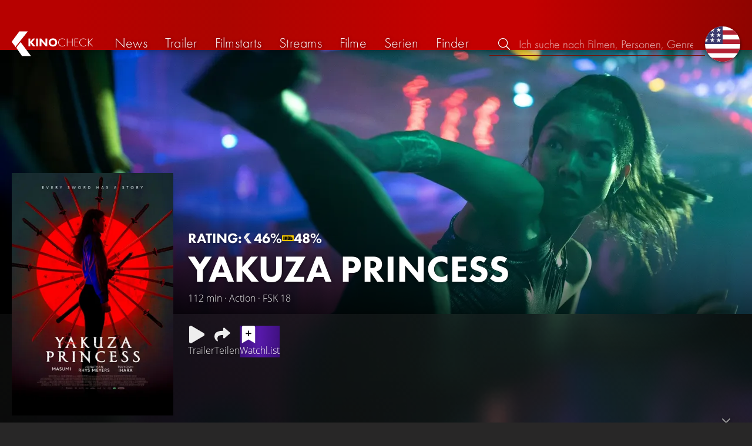

--- FILE ---
content_type: text/html; charset=UTF-8
request_url: https://kinocheck.de/film/tjj/yakuza-princess-2022
body_size: 7231
content:
<!DOCTYPE html>
<html lang="de">
<head>
<title>Yakuza Princess (2022) Film-information und Trailer | KinoCheck</title>
<meta charset="utf-8">
<meta name="HandheldFriendly" content="true">
<meta name="MobileOptimized" content="true">
<meta name="apple-mobile-web-app-status-bar-style" content="#A81010">
<meta name="author" content="KinoCheck">
<meta name="description" content="Alle Yakuza Princess Trailer, News und Film-Informationen. Im japanischen Viertel von São Paulo: Nach dem Tod von Akemis geliebtem Großvater taucht plötzlich ein Fremder in ihrer Wohnung auf, der behauptet ..." id="m_d">
<meta name="locale" content="de_DE">
<meta name="mobile-web-app-capable" content="yes">
<meta name="robots" content="max-snippet:-1, max-image-preview:large, max-video-preview:-1">
<meta name="theme-color" content="#A81010">
<meta name="twitter:card" content="summary">
<meta name="twitter:description" content="Alle Yakuza Princess Trailer, News und Film-Informationen. Im japanischen Viertel von São Paulo: Nach dem Tod von Akemis geliebtem Großvater taucht plötzlich ein Fremder in ihrer Wohnung auf, der behauptet ..." id="tw_d">
<meta name="twitter:image" content="https://cdn.kinocheck.com/i/w=1200/65bqdk2br1.jpg" id="tw_i">
<meta name="twitter:site" content="@KinoCheck">
<meta name="twitter:title" content="Yakuza Princess" id="tw_t">
<meta name="viewport" content="height=device-height, width=device-width, initial-scale=1, minimum-scale=1.0, maximum-scale=5.0">
<meta property="article:author" content="KinoCheck">
<meta property="fb:app_id" content="1164815426866440">
<meta property="og:description" content="Alle Yakuza Princess Trailer, News und Film-Informationen. Im japanischen Viertel von São Paulo: Nach dem Tod von Akemis geliebtem Großvater taucht plötzlich ein Fremder in ihrer Wohnung auf, der behauptet ..." id="og_d">
<meta property="og:image" content="https://cdn.kinocheck.com/i/w=1200/65bqdk2br1.jpg" id="og_i">
<meta property="og:locale" content="de_DE">
<meta property="og:site_name" content="KinoCheck">
<meta property="og:title" content="Yakuza Princess" id="og_t">
<meta property="og:type" content="article">
<meta property="og:url" content="/film/tjj/yakuza-princess-2022" id="og_u">
<link rel="alternate" hreflang="en" href="https://kinocheck.com/movie/tjj/yakuza-princess" id="l_a_en">
<link rel="apple-touch-icon" sizes="192x192" href="/images/fav.png">
<link rel="canonical" href="https://kinocheck.de/film/tjj/yakuza-princess-2022" id="l_c">
<link rel="icon" type="image/png" sizes="192x192" href="/images/fav.png">
<link rel="image_src" href="https://cdn.kinocheck.com/i/w=325/65bqdk2br1.jpg" id="l_image_src">
<style nonce="eDOA68PFW6TfCySZjOYGn2Y3wx4=">html{height:100%}body,html{margin:0;padding:0;background:#282727;color:#e6e6e6;font-family:'Open Sans',sans-serif;font-size:16px;font-weight:300;line-height:1.5;}#header{position:fixed;bottom:0;right:0;left:0;width:100%;height:60px;padding:0;background:#aa0019;background:linear-gradient(91deg,#b70100 10%,#ac0500 30%,#c40000 60%,#c40000 70%,#8f0400 100%)/*linear-gradient(72deg,#b70100 7%,#9c0a06 36%,#ab0702 74%,#b50803 100%)*/;box-shadow:0 0 15px 0 rgba(0,0,0,.5);backface-visibility:hidden;z-index:99}#header .wrapper-content{display:none}#footer{display:none}#content{display:none}#loading-indicator{display:none;position:fixed;top:0;right:0;bottom:0;left:0;width:100%;height:100%;background:rgba(0,0,0,.5);z-index:90;}#loading-indicator.active{display:block;}#loading-indicator.active-blocking{background:#282727;z-index:99;}#loading-indicator .icon{display:block;width:100px;height:100px;position:absolute;top:50%;left:50%;transform:translate(-50%,-50%) scaleX(-1)}#loading-indicator .icon svg{display:block;width:100%;height:100%;fill:#fff}#loading-indicator .icon:after,#loading-indicator .icon:before{content:'';display:block;position:absolute;top:0;right:0;bottom:0;left:0;width:100%;height:100%;border:7px solid;border-radius:50%;border-color:#b70100 transparent transparent transparent;box-sizing:border-box;animation:button-play-loading 1.2s cubic-bezier(.5,0,.5,1) infinite;z-index:2}#loading-indicator .icon:after{animation-delay:-.45s}#loading-indicator .icon:before{animation-delay:-.3s}@keyframes button-play-loading{0%{transform:rotate(0)}100%{transform:rotate(360deg)}}.fa-secondary{opacity:.75}@media only screen and (min-width:1200px){#header{top:0;bottom:auto;height:75px}}</style><link rel="preconnect" href="https://cdn.kinocheck.com"><link rel="dns-prefetch" href="https://cdn.kinocheck.com"><link rel="preload" href="https://cdn.kinocheck.com/css/min.css?v=0.8.273" as="style">
<link rel="prefetch" href="https://cdn.kinocheck.com/translations/de.json" as="fetch" crossorigin="anonymous">
<link rel="preload" href="https://cdn.kinocheck.com/js/min.js?v=0.8.273" as="script">
<link rel="preload" href="https://cdn.kinocheck.com/fonts/Futura-Web/Futura-Web-Light.woff2" as="font" type="font/woff2" crossorigin="anonymous">
<link rel="preload" href="https://cdn.kinocheck.com/fonts/Futura-Web/Futura-Web-Regular.woff2" as="font" type="font/woff2" crossorigin="anonymous">
<link rel="preload" href="https://cdn.kinocheck.com/fonts/Futura-Web/Futura-Web-Heavy.woff2" as="font" type="font/woff2" crossorigin="anonymous">
<link rel="preload" href="https://cdn.kinocheck.com/fonts/OpenSans/OpenSans-Light.woff2" as="font" type="font/woff2" crossorigin="anonymous">
<link rel="preload" href="https://cdn.kinocheck.com/fonts/OpenSans/OpenSans-Regular.woff2" as="font" type="font/woff2" crossorigin="anonymous">
<link rel="preload" href="https://cdn.kinocheck.com/fonts/OpenSans/OpenSans-Bold.woff2" as="font" type="font/woff2" crossorigin="anonymous">
<link rel="preload" href="https://cdn.kinocheck.com/i/w=480/ik47tbbc9y.jpg" as="image" imagesrcset="https://cdn.kinocheck.com/i/w=320/ik47tbbc9y.jpg 320w, https://cdn.kinocheck.com/i/w=480/ik47tbbc9y.jpg 480w, https://cdn.kinocheck.com/i/w=640/ik47tbbc9y.jpg 640w, https://cdn.kinocheck.com/i/w=960/ik47tbbc9y.jpg 960w, https://cdn.kinocheck.com/i/w=1280/ik47tbbc9y.jpg 1280w, https://cdn.kinocheck.com/i/w=1920/ik47tbbc9y.jpg 1920w" imagesizes="100vw">
<link rel="preload" href="https://cdn.kinocheck.com/i/w=325/65bqdk2br1.jpg" as="image" imagesrcset="https://cdn.kinocheck.com/i/w=325/65bqdk2br1.jpg 960w, https://cdn.kinocheck.com/i/w=375/65bqdk2br1.jpg 1280w" imagesizes="100vw">
<script type="application/ld+json">{"@context":"https://schema.org","@graph":[{"@type":"BreadcrumbList","itemListElement":[{"@type":"ListItem","position":1,"name":"Filme","item":"https://kinocheck.de/filme"},{"@type":"ListItem","position":2,"name":"Yakuza Princess","item":"https://kinocheck.de/film/tjj/yakuza-princess-2022"}]},{"@type":"Movie","url":"https://kinocheck.de/film/tjj/yakuza-princess-2022","name":"Yakuza Princess","inLanguage":"pt","image":"https://cdn.kinocheck.com/i/65bqdk2br1.jpg","datePublished":"2022-04-07","description":"Im japanischen Viertel von São Paulo: Nach dem Tod von Akemis (MASUMI) geliebtem Großvater taucht plötzlich ein Fremder in ihrer Wohnung auf, der behauptet, dass ihre beiden Schicksale durch ein uraltes Schwert miteinander verbunden seien. Auf der Suche nach Antworten erfährt Akemi von ihrer wahren Herkunft: Sie ist die einzige Überlebende und somit Erbin eines berüchtigten Yakuza-Clans. Zusammen mit dem Fremden (Jonathan Rhys Meyers) begibt sich Akemi auf einen Rachefeldzug gegen die Männer, die einst ihre Familie umgebracht haben und nun auch ihren Tod wollen ...","genre":["Action"],"duration":"PT112M","aggregateRating":{"@type":"AggregateRating","ratingValue":4.6,"bestRating":10,"ratingCount":1},"subjectOf":{"@type":"WebPage","@id":"https://kinocheck.de/trailer/0t1j/yakuza-princess-trailer-german-deutsch-2022-exklusiv","url":"https://kinocheck.de/trailer/0t1j/yakuza-princess-trailer-german-deutsch-2022-exklusiv"}}]}</script></head>
<body data-ident="movie">
<div id="header" class="wrapper box-shadow-1"><div class="wrapper-content"><div id="menu-icon" class="icon-shadow"><svg><use xlink:href="/images/sprites.svg#bars"></use></svg></div><div id="logo-wrapper"><a id="logo" href="/"><svg><use xmlns:xlink="http://www.w3.org/1999/xlink" xlink:href="/images/sprites.svg#kc"></use></svg><div id="logo-title"><span>Kino</span>Check</div></a></div><ul id="nav" class="nav-list"><li class="item item-mobile item-sub item-first">                
                <a href="/impressum" title="Unser Impressum">Impressum</a>
                <a href="/datenschutzerklaerung" title="Erfahre mehr über den Umgang Deiner Daten">Datenschutzerklärung</a>
                <a id="language-switcher-menu" title="Switch to English">Switch to English</a>
            </li><li class="item"><a href="/news" title="Die neuesten News rund um Kino und TV" data-mtm-push="[&quot;trackEvent&quot;,&quot;Navigation&quot;,&quot;Click&quot;,&quot;News&quot;]"><span class="text">News</span><span class="icon"><svg><use xlink:href="/images/sprites.svg#newspaper-solid"></use></svg></span></a></li><li class="item"><a href="/trailers" title="Die neuesten und beliebtesten Trailer" data-mtm-push="[&quot;trackEvent&quot;,&quot;Navigation&quot;,&quot;Click&quot;,&quot;Trailer&quot;]"><span class="text">Trailer</span><span class="icon"><svg><use xlink:href="/images/sprites.svg#play-circle-solid"></use></svg></span></a></li><li class="item"><a href="/filmstarts" title="Die aktuellen Filmstarts im Überblick" data-mtm-push="[&quot;trackEvent&quot;,&quot;Navigation&quot;,&quot;Click&quot;,&quot;Filmstarts&quot;]"><span class="text">Filmstarts</span><span class="icon"><svg><use xlink:href="/images/sprites.svg#ticket-alt-solid"></use></svg></span></a></li><li class="item"><a href="/streaming-guides" title="Mit den KinoCheck Streaming Guides siehst du auf einen Blick alle neuen Filme und Serien auf Netflix, Amazon Prime Video, Disney+ und mehr – inklusive Trailer!" data-mtm-push="[&quot;trackEvent&quot;,&quot;Navigation&quot;,&quot;Click&quot;,&quot;Streams&quot;]"><span class="text">Streams</span><span class="icon"><svg><use xlink:href="/images/sprites.svg#what-to-watch"></use></svg></span></a></li><li class="item"><a href="/filme" title="Unsere Filmdatenbank" data-mtm-push="[&quot;trackEvent&quot;,&quot;Navigation&quot;,&quot;Click&quot;,&quot;Filme&quot;]"><span class="text">Filme</span><span class="icon"><svg><use xlink:href="/images/sprites.svg#camera-movie-solid"></use></svg></span></a></li><li class="item"><a href="/serien" title="Unsere Seriendatenbank" data-mtm-push="[&quot;trackEvent&quot;,&quot;Navigation&quot;,&quot;Click&quot;,&quot;Serien&quot;]"><span class="text">Serien</span><span class="icon"><svg><use xlink:href="/images/sprites.svg#tv-retro-solid"></use></svg></span></a></li><li class="item"><a href="/finder" title="Wir finden für dich dein nächstes Streaming Highlight auf Amazon Prime Video, Disney+, Apple TV oder Netflix!" data-mtm-push="[&quot;trackEvent&quot;,&quot;Navigation&quot;,&quot;Click&quot;,&quot;Finder&quot;]"><span class="text">Finder</span><span class="icon"><svg><use xlink:href="/images/sprites.svg#what-to-watch"></use></svg></span></a></li></ul><div id="search" title="Durchsuche unsere Trailer- und Film-Datenbank"><div id="search-icon" class="icon icon-shadow active"><svg><use xlink:href="/images/sprites.svg#search"></use></svg></div><div id="search-icon-cancel" class="icon icon-shadow"><svg><use xlink:href="/images/sprites.svg#times"></use></svg></div><label id="search-label"><span>Suche</span><input id="search-input" type="text" placeholder="Ich suche nach Filmen, Personen, Genres, ..." maxlength="64" autocomplete="off"></label></div><a id="language-switcher-icon" class="icon icon-shadow" title="Switch to English"><svg><use xlink:href="/images/sprites.svg#flag-us"></use></svg></a><a href="/app" class="app-top-menu" title="Die KinoCheck-App">App</a></div></div>
<section id="content">
<section class="movie-header with-trailer-button"><div class="movie-header-background image-wrapper"><picture><source type="image/jpeg" srcset="https://cdn.kinocheck.com/i/w=320/ik47tbbc9y.jpg 320w, https://cdn.kinocheck.com/i/w=480/ik47tbbc9y.jpg 480w, https://cdn.kinocheck.com/i/w=640/ik47tbbc9y.jpg 640w, https://cdn.kinocheck.com/i/w=960/ik47tbbc9y.jpg 960w, https://cdn.kinocheck.com/i/w=1280/ik47tbbc9y.jpg 1280w, https://cdn.kinocheck.com/i/w=1920/ik47tbbc9y.jpg 1920w" sizes="(min-width: 1200px) 1200px, 100vw"><img src="https://cdn.kinocheck.com/i/w=480/ik47tbbc9y.jpg" alt="Bild zu Yakuza Princess" fetchpriority="high"></picture></div><div class="movie-header-content wrapper"><div class="wrapper-content"><div class="movie-poster movie-header-poster"><a class="poster image-wrapper color-fallback-black" href="https://cdn.kinocheck.com/i/65bqdk2br1.jpg" target="_blank" data-mtm-push="[&quot;trackEvent&quot;,&quot;Posters&quot;,&quot;Movies&quot;,&quot;Yakuza Princess (tjj)&quot;]"><picture><source type="image/jpeg" srcset="https://cdn.kinocheck.com/i/w=325/65bqdk2br1.jpg 960w, https://cdn.kinocheck.com/i/w=375/65bqdk2br1.jpg 1280w"><img src="https://cdn.kinocheck.com/i/w=325/65bqdk2br1.jpg" alt="Poster zu Yakuza Princess"></picture></a></div><div class="movie-header-title"><div class="scores">RATING: <div class="score kc" title="KinoCheck Score"><a class="no-link"><svg><use xlink:href="/images/sprites.svg#kc"></use></svg><span>46%</span></a></div><div class="score imdb" title="IMDB Rating"><a href="https://www.imdb.com/title/tt10715446" target="_blank" rel="nofollow noopener noreferrer"><svg><use xlink:href="/images/sprites.svg#imdb"></use></svg><span>48%</span></a></div></div><h1 class="title" translate="no">Yakuza Princess</h1><div class="movie-sub-info">112 min &middot; Action &middot; FSK 18</div></div></div></div></section><section class="wrapper"><div class="wrapper-content wrapper-padding content-movie"><div class="content-movie-sidebar"><section class="movie-details"><h2>Zusatzinfos</h2><div class="movie-detail"><span class="label">Genres</span> <span class="genres"><a href="/filme/action/all/trending/1">Action</a></span></div><hr><div class="movie-detail"><span class="label">Laufzeit</span> <span>112 Minuten</span></div><hr><div class="movie-detail"><span class="label">Altersfreigabe</span> <span>ab 18 Jahre</span></div><hr><div class="movie-detail"><span class="label">Im Verleih bei</span> <span>Capelight Pictures</span></div></section><section class="movie-details"><h2>Release Date</h2><div class="movie-detail"><span class="label">Digital</span> <span>7. April 2022</span></div><hr><div class="movie-detail"><span class="label">Im Handel</span> <span>15. April 2022</span></div></section></div><div class="content-movie-content"><div class="content-movie-share"><div class="sharing-buttons"><a class="share-button trailer" href="/trailer/0t1j/yakuza-princess-trailer-german-deutsch-2022-exklusiv"><div class="icon icon-not-filled"><svg><use xlink:href="/images/sprites.svg#play"></use></svg></div> <span>Trailer</span></a><a class="share-button" data-action="share" data-title="Yakuza Princess" data-url="https://kinocheck.de/film/tjj/yakuza-princess-2022" href="#" target="_blank"><div class="icon"><svg><use xlink:href="/images/sprites.svg#share"></use></svg></div> <span>Teilen</span></a><a class="share-button r8-button" href="https://watchl.ist/movies?t=movie&it=kc&i=tjj&s=kc&m=web&f=button&l=de&b=ac&ac=watchlist&us=kinocheck" target="_blank" title="Jetzt 'Yakuza Princess' zu deiner R8 Watchlist hinzufügen"><div class="icon"><svg viewBox="0 0 384 512" xmlns="http://www.w3.org/2000/svg">
        <path d="M0 512V48C0 21.49 21.49 0 48 0h288c26.51 0 48 21.49 48 48v464L192 400 0 512z"
              fill="#fff" />
        <line x1="192" y1="160" x2="192" y2="288" stroke="#000" stroke-width="36" stroke-linecap="round""/>
        <line x1="128" y1="224" x2="256" y2="224" stroke="#000" stroke-width="36" stroke-linecap="round"/>
    </svg></div> <span>Watchl.ist</span></a></div></div><div class="content-overview with-clamp" style="--clamp-rows: 4" data-theme="fallback-black"><div><p>Im japanischen Viertel von São Paulo: Nach dem Tod von Akemis (MASUMI) geliebtem Großvater taucht plötzlich ein Fremder in ihrer Wohnung auf, der behauptet, dass ihre beiden Schicksale durch ein uraltes Schwert miteinander verbunden seien. Auf der Suche nach Antworten erfährt Akemi von ihrer wahren Herkunft: Sie ist die einzige Überlebende und somit Erbin eines berüchtigten Yakuza-Clans. Zusammen mit dem Fremden (Jonathan Rhys Meyers) begibt sich Akemi auf einen Rachefeldzug gegen die Männer, die einst ihre Familie umgebracht haben und nun auch ihren Tod wollen ...</p></div></div><div class="content-movie-sidebar-mobile"><section class="movie-details"><h2>Zusatzinfos</h2><div class="movie-detail"><span class="label">Genres</span> <span class="genres"><a href="/filme/action/all/trending/1">Action</a></span></div><hr><div class="movie-detail"><span class="label">Laufzeit</span> <span>112 Minuten</span></div><hr><div class="movie-detail"><span class="label">Altersfreigabe</span> <span>ab 18 Jahre</span></div><hr><div class="movie-detail"><span class="label">Im Verleih bei</span> <span>Capelight Pictures</span></div></section><section class="movie-details"><h2>Release Date</h2><div class="movie-detail"><span class="label">Digital</span> <span>7. April 2022</span></div><hr><div class="movie-detail"><span class="label">Im Handel</span> <span>15. April 2022</span></div></section></div><h2>Besetzung</h2><ul class="person-list person-list-cast person-list-cast-image"><li translate="no"><a class="person" href="/person/dih27/masumi" title="Alle Videos, Filme und News zu Masumi"><span class="image image-wrapper" data-image="ujilu2qdfd" data-image-alt="Bild zu Masumi"></span><span class="name">Masumi</span><span class="character">Akemi</span></a></li><li translate="no"><a class="person" href="/person/u1o71/jonathan-rhys-meyers-1977" title="Alle Videos, Filme und News zu Jonathan Rhys Meyers"><span class="image image-wrapper" data-image="4u2avj1lvk" data-image-alt="Bild zu Jonathan Rhys Meyers"></span><span class="name">Jonathan Rhys Meyers</span><span class="character">Shirô</span></a></li></ul><section id="list_movie_videos"><header class="header first-line-wrap"><div class="first-line"><h2>Videos zu <em>Yakuza Princess</em></h2></div></header><div class="list-videos list-videos-wrap"><a class="list-videos-item thumbnail" title="YAKUZA PRINCESS Trailer German Deutsch (2022) Exklusiv" href="/trailer/0t1j/yakuza-princess-trailer-german-deutsch-2022-exklusiv"><div class="image-wrapper" data-image="yylxrok68b" data-image-alt="Vorschaubild für YAKUZA PRINCESS Trailer German Deutsch (2022) Exklusiv"></div><div class="details"><div class="detail" title="Gefällt 98% von 20.299"><svg class="icon"><use xmlns:xlink="http://www.w3.org/1999/xlink" xlink:href="/images/sprites.svg#heart"></use></svg> 98%</div><div class="detail" title="Laufzeit: 1:59 min">1:59</div></div><div class="information"><div class="title">Trailer</div><div>Deutsch • Von <strong>20.299</strong> gesehen</div></div></a></div></section><section class="streaming-providers" id="list_movie_streams"><header class="header"><div class="first-line"><h2><a href="/film/tjj/yakuza-princess-2022/streams">Offizielle Streams zum kompletten Film</a></h2></div></header><div class="streaming-providers-list streaming-providers-list-big"><a class="streaming-provider not-in-subscription" href="/film/tjj/yakuza-princess-2022/stream/amazon" title="Den ganzen Film auf Amazon Video anschauen" target="_blank" rel="nofollow" data-mtm-push="[&quot;trackEvent&quot;,&quot;Streaming&quot;,&quot;Amazon Video&quot;,&quot;Yakuza Princess (tjj)&quot;]"><span class="image image-wrapper" data-image="amazon-100.jpg" data-image-alt="Bild zu Amazon Video" data-image-company="Amazon Video"></span><span class="price">3,99 EUR</span></a><a class="streaming-provider not-in-subscription" href="/film/tjj/yakuza-princess-2022/stream/entertaintv" title="Den ganzen Film auf MagentaTV anschauen" target="_blank" rel="nofollow" data-mtm-push="[&quot;trackEvent&quot;,&quot;Streaming&quot;,&quot;MagentaTV&quot;,&quot;Yakuza Princess (tjj)&quot;]"><span class="image image-wrapper" data-image="entertaintv-100.jpg" data-image-alt="Bild zu MagentaTV" data-image-company="MagentaTV"></span><span class="price">2,99 EUR</span></a><a class="streaming-provider not-in-subscription" href="/film/tjj/yakuza-princess-2022/stream/itunes" title="Den ganzen Film auf Apple TV Store anschauen" target="_blank" rel="nofollow" data-mtm-push="[&quot;trackEvent&quot;,&quot;Streaming&quot;,&quot;Apple TV Store&quot;,&quot;Yakuza Princess (tjj)&quot;]"><span class="image image-wrapper" data-image="itunes-100.jpg" data-image-alt="Bild zu Apple TV Store" data-image-company="Apple TV Store"></span><span class="price">3,99 EUR</span></a><a class="streaming-provider not-in-subscription" href="/film/tjj/yakuza-princess-2022/stream/play" title="Den ganzen Film auf Google Play Movies anschauen" target="_blank" rel="nofollow" data-mtm-push="[&quot;trackEvent&quot;,&quot;Streaming&quot;,&quot;Google Play Movies&quot;,&quot;Yakuza Princess (tjj)&quot;]"><span class="image image-wrapper" data-image="play-100.jpg" data-image-alt="Bild zu Google Play Movies" data-image-company="Google Play Movies"></span><span class="price">2,99 EUR</span></a><a class="streaming-provider not-in-subscription" href="/film/tjj/yakuza-princess-2022/stream/videobuster" title="Den ganzen Film auf Videobuster anschauen" target="_blank" rel="nofollow" data-mtm-push="[&quot;trackEvent&quot;,&quot;Streaming&quot;,&quot;Videobuster&quot;,&quot;Yakuza Princess (tjj)&quot;]"><span class="image image-wrapper" data-image="videobuster-100.jpg" data-image-alt="Bild zu Videobuster" data-image-company="Videobuster"></span><span class="price">2,99 EUR</span></a><a class="streaming-provider not-in-subscription" href="/film/tjj/yakuza-princess-2022/stream/videoload" title="Den ganzen Film auf Videoload anschauen" target="_blank" rel="nofollow" data-mtm-push="[&quot;trackEvent&quot;,&quot;Streaming&quot;,&quot;Videoload&quot;,&quot;Yakuza Princess (tjj)&quot;]"><span class="image image-wrapper" data-image="videoload-100.jpg" data-image-alt="Bild zu Videoload" data-image-company="Videoload"></span><span class="price">2,99 EUR</span></a><a class="streaming-provider not-in-subscription" href="/film/tjj/yakuza-princess-2022/stream/youtube" title="Den ganzen Film auf YouTube anschauen" target="_blank" rel="nofollow" data-mtm-push="[&quot;trackEvent&quot;,&quot;Streaming&quot;,&quot;YouTube&quot;,&quot;Yakuza Princess (tjj)&quot;]"><span class="image image-wrapper" data-image="youtube-100.jpg" data-image-alt="Bild zu YouTube" data-image-company="YouTube"></span><span class="price">2,99 EUR</span></a></div></section></div></div></section><div class="wrapper"><section class="wrapper-content wrapper-padding" id="list_movie_similar"><header class="header"><div class="first-line"><h2>Ähnliche Filme</h2></div></header><div class="list-movies-viewport"><ul class="list-movies list-movies-medium carousel"></ul></div></section></div><div class="wrapper"><section class="wrapper-content wrapper-padding" id="list_movie_similar_videos"><header class="header"><div class="first-line"><h2>Diese Videos könnten dir auch gefallen</h2></div></header><div class="list-videos-viewport"><div class="list-videos carousel"></div></div></section></div>
</section>
<div id="toasts" class="wrapper"></div><div id="loading-indicator" class="active active-blockingno-script"><div class="icon"><svg><use xmlns:xlink="http://www.w3.org/1999/xlink" xlink:href="/images/sprites.svg#kc-play"></use></svg></div></div><script nonce="KHkgP9uL7hHc7rdmrjN5GurZydE=">let loadingIndicator=document.getElementById('loading-indicator'); loadingIndicator.classList.remove('no-script'); /*window.setTimeout(() => loadingIndicator.classList.add('active','active-blocking'), 100);*/</script><footer id="footer"><div class="wrapper"><div class="wrapper-content footer-nav"><section class="footer-nav-list"><svg><use xlink:href="/images/sprites.svg#ticket"></use></svg><span class="top-element">Demnächst im Kino</span><ul><li><a href="/film/wma/die-drei-fragezeichen-toteninsel-2026">Die drei Fragezeichen: Toteninsel</a></li><li><a href="/film/ykb/scream-7-2026">Scream 7</a></li><li><a href="/film/uud/woodwalkers-2-2026">Woodwalkers 2</a></li><li><a href="/film/dbp/mercy-2026">Mercy</a></li><li><a href="/film/47e/hamnet-2026">Hamnet</a></li><li><a href="/film/rvy/cold-storage-2026">Cold Storage</a></li></ul></section><section class="footer-nav-list"><svg><use xlink:href="/images/sprites.svg#play-circle"></use></svg><span class="top-element">Top trailer</span><ul><li><a href="/trailer/7q9s/shelter-trailer-german-deutsch-2026-jason-statham" title="SHELTER Trailer German Deutsch (2026) Jason Statham">Shelter</a></li><li><a href="/trailer/6dby/the-wrecking-crew-trailer-german-deutsch-2026-jason-momoa-da" title="THE WRECKING CREW Trailer German Deutsch (2026) Jason Momoa, Dave Bautista">The Wrecking Crew</a></li><li><a href="/trailer/1v2p/nuernberg-trailer-german-deutsch-2026-russell-crowe-rami-mal" title="NÜRNBERG Trailer German Deutsch (2026) Russell Crowe, Rami Malek">Nürnberg</a></li><li><a href="/trailer/17oo/horst-schlaemmer-sucht-das-glueck-trailer-german-deutsch-202" title="HORST SCHLÄMMER SUCHT DAS GLÜCK Trailer German Deutsch (2026)">Horst Schlämmer sucht das Glück</a></li><li><a href="/trailer/oy8e/the-rip-trailer-2-german-deutsch-2026-matt-damon-ben-affleck" title="THE RIP Trailer 2 German Deutsch (2026) Matt Damon, Ben Affleck, Netflix">The Rip</a></li><li><a href="/trailer/wl60/erdbeben-katastrophe-auf-der-leiter-greenland-2-clip-und-tra" title="Erdbeben Katastrophe auf der Leiter! - Clip">Greenland 2</a></li></ul></section><section class="footer-nav-list"><svg><use xlink:href="/images/sprites.svg#film"></use></svg><span class="top-element">Die besten Filme</span><ul><li><a href="/film/zxx/avatar-3-fire-and-ash-2025">Avatar 3: Fire and Ash</a></li><li><a href="/film/avo/avengers-5-doomsday-2026">Avengers 5: Doomsday</a></li><li><a href="/film/wtz/zoomania-2-2025">Zoomania 2</a></li><li><a href="/film/ahv/badlands-2025">Predator: Badlands</a></li><li><a href="/film/a8r/der-super-mario-galaxy-film-2026">Der Super Mario Galaxy Film</a></li><li><a href="/film/f7s/stromberg-wieder-alles-wie-immer-2025">Stromberg: Wieder alles wie immer</a></li></ul></section><section class="footer-nav-list"><svg><use xlink:href="/images/sprites.svg#envelope"></use></svg><span class="top-element">Kontakt und mehr</span><ul><li><a href="/kontakt" title="Kontaktiere uns ganz einfach per E-Mail, Soziale Medien oder über das Kontaktformular">Kontakt &amp; FAQ</a></li><li><a href="/App" title="Die KinoCheck-App">KinoCheck-App</a></li><li><a href="/sales" title="Zielgenaue Ads Kampagnen für Ihre Kampagne, mit dem KinoCheck-Extra: Wir müssen nicht raten, wem was gefällt. Wir wissen es!">Werbung buchen</a></li><li><a href="/jobs" title="Wir suchen stetig nach neuen Talenten, die unser Team bereichern!">Offene Stellen</a></li><li><a href="https://api.kinocheck.de" target="_blank" title="Binde unsere Trailer in dein eigenes Projekt ein">Video Schnittstelle (API)</a></li><li><a id="language-switcher" title="Switch to English">Switch to English</a></li></ul></section></div></div><div class="footer-note"><div class="wrapper"><span class="legal"><a href="/">KinoCheck</a> ™ by <a href="https://www.somemarketing.de" target="_blank">some.marketing GmbH</a>. All rights reserved.</span> <span class="report"><span id="error-report" class="anchor">Fehler melden</span> - <a href="/impressum" title="Unser Impressum">Impressum</a> - <a href="/datenschutzerklaerung" title="Erfahre mehr über den Umgang Deiner Daten">Datenschutzerklärung</a></span></div></div></footer>

<script type="application/json" id="page_settings">{"cdn":"cdn.kinocheck.com","cdn_img":"cdn.kinocheck.com","language":"de","languages":[{"text":"Deutsch","value":"de"},{"text":"English","value":"en"}],"genres":[{"value":"abenteuer","content":"Abenteuer"},{"value":"drama","content":"Drama"},{"value":"horror","content":"Horror"},{"value":"komoedie","content":"Kom\u00f6die"},{"value":"animation","content":"Animation"},{"value":"familie","content":"Familie"},{"value":"scifi","content":"Science Fiction"},{"value":"action","content":"Action"},{"value":"thriller","content":"Thriller"},{"value":"mystery","content":"Mystery"},{"value":"krimi","content":"Krimi"},{"value":"fantasy","content":"Fantasy"},{"value":"lovestory","content":"Lovestory"},{"value":"western","content":"Western"},{"value":"musik","content":"Musik"},{"value":"krieg","content":"Kriegsfilm"},{"value":"superhero","content":"Superhero"}],"order_by":[{"value":"popularity","content":"Beliebtheit"},{"value":"release","content":"Erscheinung"},{"value":"release-asc","content":"Erscheinung (aufst.)"},{"value":"name","content":"Name"},{"value":"name-desc","content":"Name (abst.)"}],"cache_version":"0.8.273"}</script>
<script type="application/json" id="content_data">{"page_ident":"movie","content_class":null,"translations":[{"language":"de","url":"https:\/\/kinocheck.de\/film\/tjj\/yakuza-princess-2022","title":"Yakuza Princess"},{"language":"en","url":"https:\/\/kinocheck.com\/movie\/tjj\/yakuza-princess","title":"Yakuza Princess"}],"color":"fallback-black","backdrop":"ik47tbbc9y","movie":{"type":"movie","custom_id":"tjj","title":"Yakuza Princess"},"share":{"title":"Yakuza Princess (2022) Film-information und Trailer"},"canonical":"https:\/\/kinocheck.de\/film\/tjj\/yakuza-princess-2022","request_time":null,"request_hash":null,"ratings":{"ios":{"rating":4.4,"review_count":22},"android":{"rating":4.5,"review_count":118},"app":{"rating":4.7,"review_count":663}}}</script>
<link rel="stylesheet" href="https://cdn.kinocheck.com/css/min.css?v=0.8.273">
<script src="https://cdn.kinocheck.com/js/min.js?v=0.8.273" nonce="KHkgP9uL7hHc7rdmrjN5GurZydE="></script>
</body>
</html>